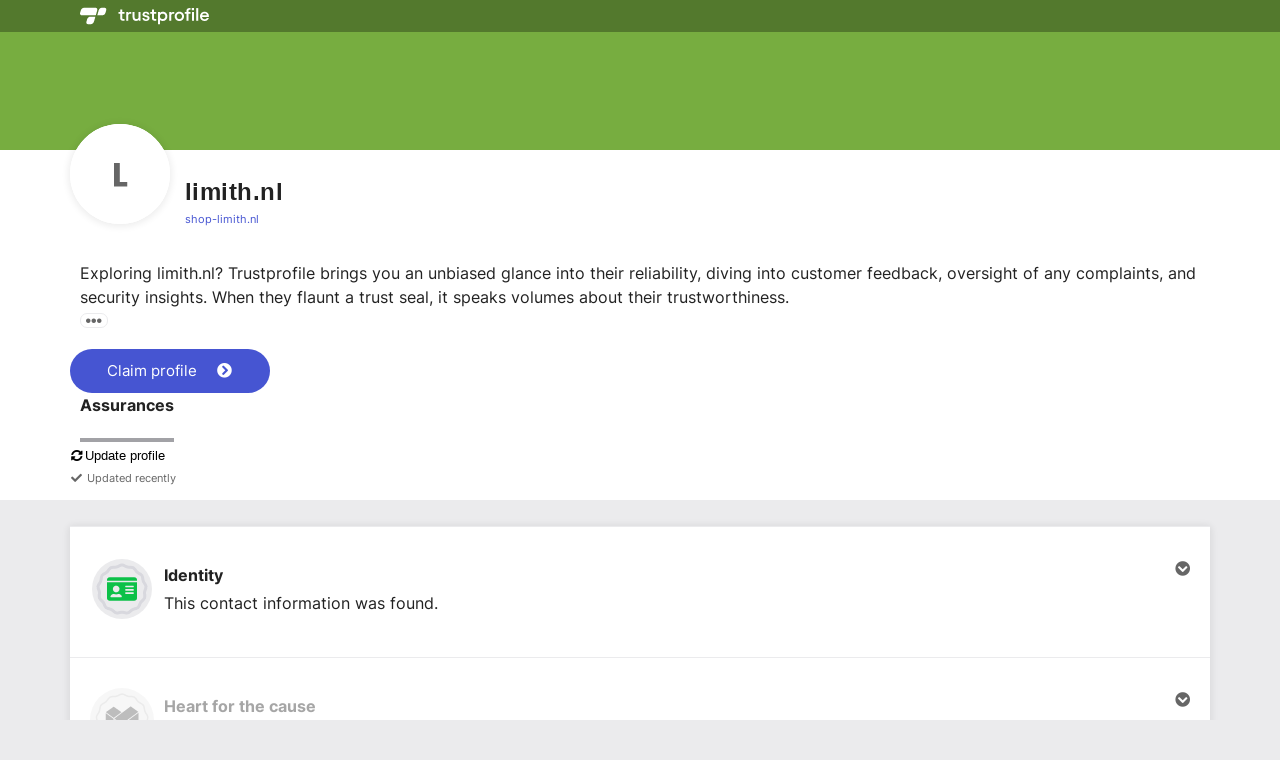

--- FILE ---
content_type: text/css; charset=UTF-8
request_url: https://dashboard.trustprofile.com/minify/stylesheet.css?f=%2Fcss%2Ffrontend%2Fmicromodal.css&m=1769094822&v=2
body_size: -503
content:
/* micromodal.css */ .micromodal{display:none;}.micromodal.is-open{display:block;}.micromodal-overlay{align-items:center;background-color:rgba(0,0,0,0.6);bottom:0;display:flex;justify-content:center;left:0;position:fixed;right:0;top:0;z-index:20;}.micromodal-container{background-color:#fff;box-sizing:border-box;max-height:100vh;max-width:700px;overflow-y:auto;padding:30px;width:80%;}.micromodal-header{align-items:center;display:flex;justify-content:space-between;}.micromodal-title{box-sizing:border-box;font-height:1.25;font-size:1.25rem;font-weight:600;line-height:1.25;margin-bottom:0;margin-top:0;}.micromodal-close{background:transparent;border:0;cursor:pointer;}.micromodal-header .micromodal-close:before{content:'\2715';}.micromodal-content{color:rgba(0,0,0,0.8);line-height:1.5;margin-bottom:0;margin-top:2rem;}@keyframes mmfadeIn{from{opacity:0;}to{opacity:1;}}@keyframes mmfadeOut{from{opacity:1;}to{opacity:0;}}@keyframes mmslideIn{from{transform:translateY(15%);}to{transform:translateY(0);}}@keyframes mmslideOut{from{transform:translateY(0);}to{transform:translateY(-10%);}}.micromodal-slide[aria-hidden='false'] .micromodal-overlay{animation:mmfadeIn 0.3s cubic-bezier(0,0,0.2,1);}.micromodal-slide[aria-hidden='false'] .micromodal-container{animation:mmslideIn 0.3s cubic-bezier(0,0,0.2,1);}.micromodal-slide[aria-hidden='true'] .micromodal-overlay{animation:mmfadeOut 0.3s cubic-bezier(0,0,0.2,1);}.micromodal-slide[aria-hidden='true'] .micromodal-container{animation:mmslideOut 0.3s cubic-bezier(0,0,0.2,1);}.micromodal-slide .micromodal-container,.micromodal-slide .micromodal-overlay{will-change:transform;}

--- FILE ---
content_type: text/javascript
request_url: https://dashboard.trustprofile.com/js/frontend/script.js?1769094822
body_size: 559
content:
window.addEventListener('load', function () {
  //Open a badge on load
  var width = window.innerWidth || document.documentElement.clientWidth;
  if (window.location.hash) {
    var badge = document.getElementById(window.location.hash.substring(1));
    if (badge) {
      badge.classList.add('is-active');
      badge.scrollIntoView({ behavior: 'smooth', block: 'start' });
      fireEvent(badge);
    }
  }

  //Badges
  document.addEventListener('click', function (ev) {
    var el = ev.target.closest('.badge-header-toggle');
    if (!el) {
      return;
    }
    ev.preventDefault();

    var parent = el.parentNode;
    if (parent.classList.contains('is-active')) {
      parent.classList.remove('is-active');
      return;
    }

    let openedHeight = 0;
    document
      .querySelectorAll('.badge-container.is-active')
      .forEach(function (active) {
        active.classList.remove('is-active');
        openedHeight = active.getBoundingClientRect().height;
      });

    var y = parent.getBoundingClientRect().top + window.scrollY - openedHeight;
    window.scrollTo({
      behavior: 'smooth',
      top: y,
    });

    parent.classList.toggle('is-active');
    if (parent.classList.contains('is-active')) {
      fireEvent(parent);
    }
  });

  //Reviews filter
  var filter = document.querySelector('.filter-header-toggle');
  if (filter !== null) {
    filter.addEventListener('click', function () {
      slideToggle(this.nextElementSibling);
      this.classList.toggle('is-active');

      if (this.classList.contains('is-active')) {
        if (width < 1025) {
          this.scrollIntoView();
        }
      }
    });
  }

  function fireEvent(badge) {
    var badgeEvent = new CustomEvent('badge.open', { bubbles: true });
    setTimeout(function () {
      badge.dispatchEvent(badgeEvent);
    }, 0);
  }

  function slideDown(element) {
    element.classList.add('toggle-active');
    element.style.height = 'auto';
    var height = window.getComputedStyle(element).height;
    element.style.height = '0px';
    setTimeout(function () {
      element.style.height = height;
    }, 0);
  }

  function slideUp(element) {
    element.style.height = '0px';

    element.addEventListener(
      'transitionend',
      function () {
        element.classList.remove('toggle-active');
      },
      {
        once: true,
      },
    );
  }

  function slideToggle(element) {
    if (!element.classList.contains('toggle-active')) {
      slideDown(element);
    } else {
      slideUp(element);
    }
  }

  //Member page description
  var description = document.querySelector('.profile-head-description');
  if (!description) {
    return;
  }

  var collapse = description.querySelector(
    '.profile-head-description-collapse',
  );
  if (!collapse) {
    return;
  }

  var toggle = description.querySelector('.profile-head-description-toggle');

  initHeight();
  window.addEventListener('resize', initHeight);

  collapse.style.removeProperty('max-height');
  collapse.addEventListener('click', function () {
    if (collapse.classList.contains('is-edit')) return;

    if (collapse.classList.contains('height')) {
      description.classList.toggle('is-open');

      collapse.classList.toggle('is-open');
      toggle.classList.toggle('is-open');
    }
  });
  toggle.addEventListener('click', function () {
    if (collapse.classList.contains('is-edit')) return;

    if (collapse.classList.contains('height')) {
      description.classList.toggle('is-open');

      collapse.classList.toggle('is-open');
      toggle.classList.toggle('is-open');
    }
  });

  function initHeight() {
    if (collapse.classList.contains('is-edit')) return;

    var isMobile = window.matchMedia('(max-width: 605px)').matches;
    var collapseLength = collapse.innerText.length;
    var maxLength = isMobile ? 105 : 200;

    collapse.classList.remove('height');

    if (collapseLength <= maxLength) {
      description.classList.add('is-open');
      collapse.classList.add('is-open');
      toggle.classList.add('is-open');
    } else {
      collapse.classList.remove('is-open');
      description.classList.remove('is-open');
      toggle.classList.remove('is-open');
      collapse.classList.add('height');
    }
  }
});
